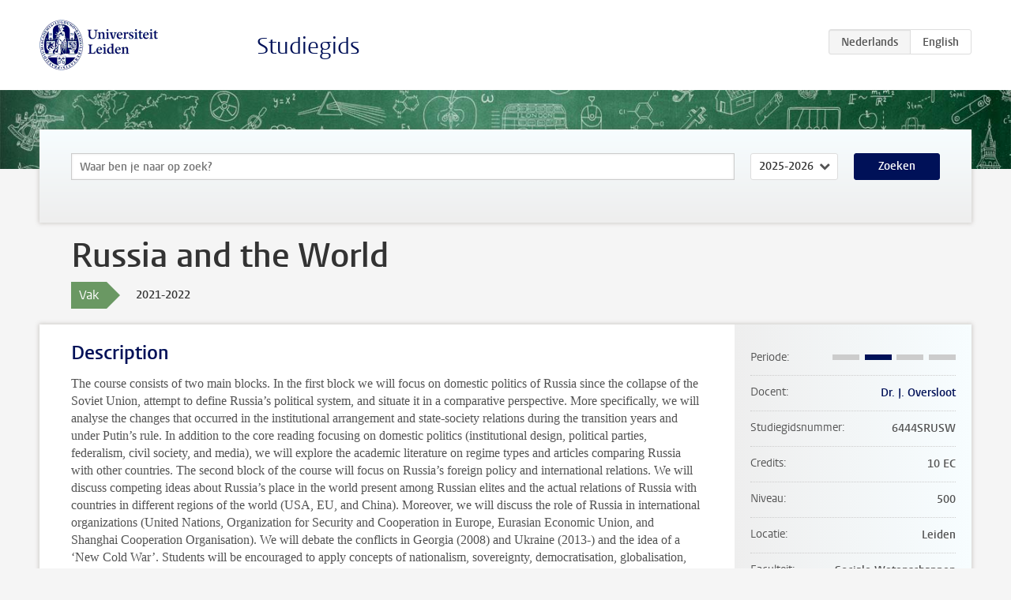

--- FILE ---
content_type: text/html; charset=UTF-8
request_url: https://studiegids.universiteitleiden.nl/courses/108729/russia-and-the-world
body_size: 3745
content:
<!DOCTYPE html>
<html lang="nl">
<head>
    <meta charset="utf-8">
    <meta name="viewport" content="width=device-width, initial-scale=1, maximum-scale=1">
    <meta http-equiv="X-UA-Compatible" content="IE=edge" />
    <title>Russia and the World, 2021-2022 - Studiegids - Universiteit Leiden</title>

    <!-- icons -->
    <link rel="shortcut icon" href="https://www.universiteitleiden.nl/design-1.0/assets/icons/favicon.ico" />
    <link rel="icon" type="image/png" sizes="32x32" href="https://www.universiteitleiden.nl/design-1.0/assets/icons/icon-32px.png" />
    <link rel="icon" type="image/png" sizes="96x96" href="https://www.universiteitleiden.nl/design-1.0/assets/icons/icon-96px.png" />
    <link rel="icon" type="image/png" sizes="195x195" href="https://www.universiteitleiden.nl/design-1.0/assets/icons/icon-195px.png" />

    <link rel="apple-touch-icon" href="https://www.universiteitleiden.nl/design-1.0/assets/icons/icon-120px.png" /> <!-- iPhone retina -->
    <link rel="apple-touch-icon" sizes="180x180" href="https://www.universiteitleiden.nl/design-1.0/assets/icons/icon-180px.png" /> <!-- iPhone 6 plus -->
    <link rel="apple-touch-icon" sizes="152x152" href="https://www.universiteitleiden.nl/design-1.0/assets/icons/icon-152px.png" /> <!-- iPad retina -->
    <link rel="apple-touch-icon" sizes="167x167" href="https://www.universiteitleiden.nl/design-1.0/assets/icons/icon-167px.png" /> <!-- iPad pro -->

    <link rel="stylesheet" href="https://www.universiteitleiden.nl/design-1.0/css/ul2common/screen.css">
    <link rel="stylesheet" href="/css/screen.css" />
</head>
<body class="prospectus course">
<script> document.body.className += ' js'; </script>


<div class="header-container">
    <header class="wrapper clearfix">
        <p class="logo">
            <a href="https://studiegids.universiteitleiden.nl">
                <img width="151" height="64" src="https://www.universiteitleiden.nl/design-1.0/assets/images/zegel.png" alt="Universiteit Leiden"/>
            </a>
        </p>
        <p class="site-name"><a href="https://studiegids.universiteitleiden.nl">Studiegids</a></p>
        <div class="language-btn-group">
                        <span class="btn active">
                <abbr title="Nederlands">nl</abbr>
            </span>
                                <a href="https://studiegids.universiteitleiden.nl/en/courses/108729/russia-and-the-world" class="btn">
                <abbr title="English">en</abbr>
            </a>
            </div>    </header>
</div>

<div class="hero" data-bgset="/img/hero-435w.jpg 435w, /img/hero-786w.jpg 786w, /img/hero-1440w.jpg 1440w, /img/hero-2200w.jpg 2200w"></div>


    <div class="search-container">
    <form action="https://studiegids.universiteitleiden.nl/search" class="search-form wrapper">
        <input type="hidden" name="for" value="courses" />
        <div class="search">
            <!-- <label class="select">
    <span>Zoek naar</span>
    <select name="for">
                    <option value="courses">Vakken</option>
                    <option value="programmes">Opleidingen</option>
            </select>
</label> -->
            <label class="keywords no-label">
    <span>Keywords</span>
    <input type="search" name="q" value="" placeholder="Waar ben je naar op zoek?" autofocus autocomplete="off"/>
</label>            <label class="select no-label">
    <span>Academic year</span>
    <select name="edition">
                    <option>2026-2027</option>
                    <option selected>2025-2026</option>
                    <option>2024-2025</option>
                    <option>2023-2024</option>
                    <option>2022-2023</option>
                    <option>2021-2022</option>
                    <option>2020-2021</option>
                    <option>2019-2020</option>
                    <option>2018-2019</option>
                    <option>2017-2018</option>
                    <option>2016-2017</option>
                    <option>2015-2016</option>
                    <option>2014-2015</option>
                    <option>2013-2014</option>
                    <option>2012-2013</option>
                    <option>2011-2012</option>
                    <option>2010-2011</option>
            </select>
</label>            <button type="submit">Zoeken</button>        </div>
    </form>
</div>



    <div class="main-container">
        <div class="wrapper summary">
            <article class="content">
                <h1>Russia and the World</h1>
                <div class="meta">
                    <div class="entity">
                        <span><b>Vak</b></span>
                    </div>
                    <div class="edition">
                        <span>2021-2022</span>
                    </div>
                                    </div>
            </article>
        </div>
        <div class="wrapper main clearfix">

            <article class="content">
                <h2>Description</h2>

<p>The course consists of two main blocks. In the first block we will focus on domestic politics of Russia since the collapse of the Soviet Union, attempt to define Russia’s political system, and situate it in a comparative perspective. More specifically, we will analyse the changes that occurred in the institutional arrangement and state-society relations during the transition years and under Putin’s rule. In addition to the core reading focusing on domestic politics (institutional design, political parties, federalism, civil society, and media), we will explore the academic literature on regime types and articles comparing Russia with other countries.
 The second block of the course will focus on Russia’s foreign policy and international relations. We will discuss competing ideas about Russia’s place in the world present among Russian elites and the actual relations of Russia with countries in different regions of the world (USA, EU, and China). Moreover, we will discuss the role of Russia in international organizations (United Nations, Organization for Security and Cooperation in Europe, Eurasian Economic Union, and Shanghai Cooperation Organisation). We will debate the conflicts in Georgia (2008) and Ukraine (2013-) and the idea of a ‘New Cold War’. Students will be encouraged to apply concepts of nationalism, sovereignty, democratisation, globalisation, and human rights in the context of Russian foreign policy, as well as reflect on the links between domestic and international politics.</p>


<h2>Course Objectives</h2>

<p><strong>Objective 1:</strong> The aim of this course is to provide students with a comprehensive introduction to Russian politics: increase their knowledge and understanding of Russia’s political system and its position in international relations.<br>
<strong>Objective 2:</strong> Students will learn to apply theories and concepts from the fields of comparative politics and international relations to the case of Russia and strengthen their analytical skills in writing and presenting.</p>


<h2>Mode of Instruction</h2>

<p>Short lectures, seminar-style discussions, student presentations and reports</p>


<h2>Reading List</h2>

<h3>Part one - obligatory for all</h3>

<ul>
<li><p>Remington, Thomas F., <em>Politics in Russia</em>, Seventh Edition, Longman, Boston etc. 2012 (or later edition)</p></li>
<li><p>White, Stephen, Sakwa, Richard and Hale, HHenry E. (eds.), <em>Developments in Russian Politics 8</em>, Palgrave Macmillan, Duke University Press, 2014. (Be sure to buy this edition.)</p></li>
</ul>

<h3>Part two - optional</h3>

<ul>
<li><p>Åslund, Anders, <em>How Ukraine Became a Market Economy and Democracy</em>, The Peterson Institute for International Economics, Washington D.C. 2009</p></li>
<li><p>Åslund, Anders, <em>Ukraine: What Went Wrong and How to Fix It</em>, Institute for International Relaitons, U.S., 2015</p></li>
<li><p>Balmaceda, Margarita M., Clem, James I. and Tarlow, Lisbeth L. (eds), <em>Independent Belarus: Domestic Determinants, Regional Dynamics, and Implications for the West</em>, Harvard U.P., Cambridge (Mass.) 2002</p></li>
<li><p>Barany, Zoltan &amp; Moser, Robert G. (eds), <em>Russian Politics: Challenges of Democratization</em>, Cambridge U.P., Cambridge etc. 2001</p></li>
</ul>

<p>In addition, a collection of academic book chapters and journal articles will be used (to be announced). A course syllabus will be made available via Brightspace.</p>


<h2>Assessment Method</h2>

<p>Active participation (10%), presentation (15%), mid-term essay (30%), final paper (45%). Regular attendance is required; students who miss more than two sessions will automatically fail the course.</p>


<h2>Registration</h2>

<p>See &#039;Practical Information&#039;</p>

<p><strong>This course is earmarked for the specializations NECD and IP</strong></p>


<h2>Timetable</h2>

<p><a href="https://www.student.universiteitleiden.nl/en/study--studying/study/educational-information/schedules/social-and-behavioural-sciences/political-science-msc">Timetable</a></p>

            </article>

            <aside>
                <dl>
                    <dt>Periode</dt>
                    <dd class="has-block-lines"><div class="block-lines"><span class="block block-1 block-off"></span><span class="block block-2 block-on"></span><span class="block block-3 block-off"></span><span class="block block-4 block-off"></span></div></dd>
                                            <dt>Docent</dt>
                                                    <dd><a href="https://www.universiteitleiden.nl/medewerkers/hans-oversloot">Dr. J. Oversloot</a></dd>
                                                                                    <dt>Studiegidsnummer</dt>
                    <dd>6444SRUSW</dd>
                                                            <dt>Credits</dt>
                    <dd>10 EC</dd>
                                                            <dt>Niveau</dt>
                    <dd>500</dd>
                                                            <dt>Locatie</dt>
                    <dd>Leiden</dd>
                                                                                <dt>Faculteit</dt>
                    <dd>Sociale Wetenschappen</dd>
                                                            <dt>Brightspace</dt>
                    <dd>Ja</dd>
                                    </dl>

                                    <h2>Maakt deel uit van</h2>
                    <ul class="link-list">
                                                    <li>
                                <a href="https://studiegids.universiteitleiden.nl/studies/8779/political-science-international-politics-leiden">
                                    <strong>Political Science: International Politics (Leiden)</strong>
                                    <span class="meta">Master</span>
                                </a>
                            </li>
                                                    <li>
                                <a href="https://studiegids.universiteitleiden.nl/studies/8780/political-science-nationalism-ethnic-conflict-and-development-leiden">
                                    <strong>Political Science: Nationalism, Ethnic Conflict and Development (Leiden)</strong>
                                    <span class="meta">Master</span>
                                </a>
                            </li>
                                                    <li>
                                <a href="https://studiegids.universiteitleiden.nl/studies/8781/political-science-nederlandse-politiek-leiden">
                                    <strong>Political Science: Nederlandse Politiek (Leiden)</strong>
                                    <span class="meta">Master</span>
                                </a>
                            </li>
                                                    <li>
                                <a href="https://studiegids.universiteitleiden.nl/studies/8782/political-science-parties-parliaments-and-democracy-leiden">
                                    <strong>Political Science: Parties, Parliaments and Democracy (Leiden)</strong>
                                    <span class="meta">Master</span>
                                </a>
                            </li>
                                                    <li>
                                <a href="https://studiegids.universiteitleiden.nl/studies/8783/political-science-political-legitimacy-and-justice-leiden">
                                    <strong>Political Science: Political Legitimacy and Justice (Leiden)</strong>
                                    <span class="meta">Master</span>
                                </a>
                            </li>
                                            </ul>
                
                
                                <h2>Beschikbaar als</h2>
                <dl>
                                            <dt>A-la-Carte en Aanschuifonderwijs</dt>
                        <dd>Nee</dd>
                                            <dt>Avondonderwijs</dt>
                        <dd>Nee</dd>
                                            <dt>Contractonderwijs</dt>
                        <dd>Nee</dd>
                                            <dt>Exchange / Study Abroad</dt>
                        <dd>Nee</dd>
                                            <dt>Honours Class</dt>
                        <dd>Nee</dd>
                                            <dt>Keuzevak</dt>
                        <dd>Nee</dd>
                                    </dl>
                
                            </aside>

        </div>
    </div>


<div class="footer-container">
    <footer class="wrapper">
        <p><a href="https://www.student.universiteitleiden.nl/">Studentenwebsite</a> — <a href="https://www.organisatiegids.universiteitleiden.nl/reglementen/algemeen/privacyverklaringen">Privacy</a> — <a href="/contact">Contact</a></p>

    </footer>
</div>

<script async defer src="/js/ul2.js" data-main="/js/ul2common/main.js"></script>
<script async defer src="/js/prospectus.js"></script>

    <script async src="https://www.googletagmanager.com/gtag/js?id=UA-874564-27"></script>
    <script>
        window.dataLayer = window.dataLayer || [];
        function gtag(){dataLayer.push(arguments);}
        gtag('js', new Date());
        gtag('config', 'UA-874564-27', {'anonymize_ip':true});
    </script>

</body>
</html>
